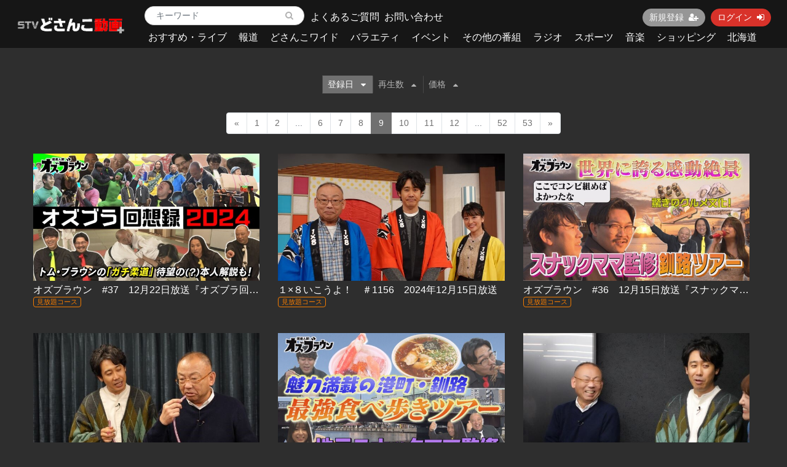

--- FILE ---
content_type: text/html; charset=UTF-8
request_url: https://mv.stv.jp/contents/search?q%5Bcategory_id%5D=10&s=di_s&o=d&page=9
body_size: 8578
content:
<!DOCTYPE html>
<html lang="ja">
    <head>
        <meta charset="utf-8">
        <title>検索結果 | ＳＴＶどさんこ動画＋</title>
        <meta name="viewport" content="width=device-width,initial-scale=1">
        <meta name="description" content="">

        <meta name="format-detection" content="telephone=no">
        <meta http-equiv="X-UA-Compatible" content="IE=edge">
        <link rel="icon" type="image/png" href="https://mv.stv.jp/file_upload/favicon.ico?ver=4.22.0">
        <link rel="apple-touch-icon" sizes="192x192" href="https://mv.stv.jp/file_upload/apple-touch-icon.png?ver=4.22.0" />
        <link rel="manifest" href="https://mv.stv.jp/manifest.json?ver=4.22.0">

                                    <meta property="og:type" content="article">
                        <meta property="og:title" content="検索結果 | ＳＴＶどさんこ動画＋">
            <meta property="og:site_name" content="ＳＴＶどさんこ動画＋">
            <meta property="og:description" content="">
            <meta property="og:url" content="https://mv.stv.jp/contents/search?o=d&amp;page=9&amp;q%5Bcategory_id%5D=10&amp;s=di_s">
            <meta property="og:image" content="https://mv.stv.jp/file_upload/og_image.png?ver=4.22.0">
        
                    <meta name="twitter:card" content="summary">
            <meta name="twitter:title" content="検索結果 | ＳＴＶどさんこ動画＋">
            <meta name="twitter:site" content="ＳＴＶどさんこ動画＋">
            <meta name="twitter:description" content="">
            <meta name="twitter:url" content="https://mv.stv.jp/contents/search?o=d&amp;page=9&amp;q%5Bcategory_id%5D=10&amp;s=di_s">
            <meta name="twitter:image" content="https://mv.stv.jp/file_upload/og_image.png?ver=4.22.0">
        
                    <link rel="stylesheet" href="https://mv.stv.jp/lib/slick/slick.css?ver=4.22.0">
            <link rel="stylesheet" href="https://mv.stv.jp/lib/slick/slick-theme.css?ver=4.22.0">
            <link rel="stylesheet" href="https://mv.stv.jp/file_upload/css/bootstrap/bootstrap.css?ver=4.22.0"> 
            <link rel="stylesheet" href="https://mv.stv.jp/css/font-awesome/font-awesome.css?ver=4.22.0">
            <link rel="stylesheet" href="https://mv.stv.jp/css/jq-ui/jquery-ui.min.css?ver=4.22.0">
            <link rel="stylesheet" href="https://mv.stv.jp/file_upload/css/color_pc.css?ver=4.22.0">
            <link rel="stylesheet" href="https://mv.stv.jp/file_upload/css/style_pc.css?ver=4.22.0">
            <link rel="stylesheet" href="https://mv.stv.jp/file_upload/css/icon_add.css?ver=4.22.0"> 
        
<!-- Google Tag Manager -->
<script>(function(w,d,s,l,i){w[l]=w[l]||[];w[l].push({'gtm.start':
new Date().getTime(),event:'gtm.js'});var f=d.getElementsByTagName(s)[0],
j=d.createElement(s),dl=l!='dataLayer'?'&l='+l:'';j.async=true;j.src=
'https://www.googletagmanager.com/gtm.js?id='+i+dl;f.parentNode.insertBefore(j,f);
})(window,document,'script','dataLayer','GTM-55S83TL');</script>
<!-- End Google Tag Manager -->

        <script>
            var Socialcast = {};
            Socialcast.csrfToken = "CBPRzfFtMrLBKZPLCdX11zUhH2AGtPVETK6CggB9";
                                </script>
                    <!-- script -->
            <script src="https://mv.stv.jp/js/jquery-2.2.4.min.js?ver=4.22.0"></script>
            <script src="https://www.gstatic.com/firebasejs/5.5.7/firebase-app.js"></script>
            <script src="https://www.gstatic.com/firebasejs/5.5.7/firebase-messaging.js"></script>
            <script src="https://mv.stv.jp/js/modernizr-custom.js?ver=4.22.0"></script>
            <!-- slick -->
            <script src="https://mv.stv.jp/js/slick/slick.min.js?ver=4.22.0"></script>
            <!-- //slick -->
            <!-- tile.js -->
            <script src="https://mv.stv.jp/js/jquery.tile.min.js?ver=4.22.0"></script>
            <!-- //tile.js -->
            <!-- bootstrap -->
            <script src="https://mv.stv.jp/js/tether.min.js?ver=4.22.0"></script>
            <script src="https://mv.stv.jp/js/bootstrap.min.js?ver=4.22.0"></script>
            <!-- //bootstrap -->
            <!-- datepicker -->
            <script src="https://mv.stv.jp/js/jquery-ui.min.js?ver=4.22.0"></script>
            <script src="https://mv.stv.jp/js/datepicker-ja.js?ver=4.22.0"></script>
            <!-- //datepicker -->

            <script src="https://cdnjs.cloudflare.com/ajax/libs/jsviews/1.0.1/jsviews.min.js"></script>
            <script src="https://mv.stv.jp/js/moment.min.js?ver=4.22.0"></script>
            <script src="https://mv.stv.jp/file_upload/js/base.js?ver=4.22.0"></script>
            <script src="https://mv.stv.jp/js/app.js?ver=4.22.0"></script>
            <script src="https://mv.stv.jp/js/app.favorite.js?ver=4.22.0"></script>
            <script src="https://mv.stv.jp/js/app.comment.js?ver=4.22.0"></script>
            <script src="https://mv.stv.jp/js/app.watch-history.js?ver=4.22.0"></script>
            <script src="https://mv.stv.jp/js/app.pushSubscriber.js?ver=4.22.0"></script>
                        </head>
    <body id="page-contents-search">

<!-- Google Tag Manager (noscript) -->
<noscript><iframe src="https://www.googletagmanager.com/ns.html?id=GTM-55S83TL"
height="0" width="0" style="display:none;visibility:hidden"></iframe></noscript>
<!-- End Google Tag Manager (noscript) -->

        <!-- Modal -->
<div class="modal fade" id="modal-login" tabindex="-1" role="dialog" aria-labelledby="modal-label-login" aria-hidden="true">
    <div class="modal-dialog" role="document">
        <div class="modal-content">
            <div class="modal-header">
                <h5 class="modal-title" id="modal-label-login">ログイン</h5>
                <button type="button" class="close" data-dismiss="modal" aria-label="Close">
                    <span aria-hidden="true">&times;</span>
                </button>
            </div>
            <div class="modal-body">
                    
                <div class="box-section">
                        <form method="POST" action="https://mv.stv.jp/login" accept-charset="UTF-8" novalidate="novalidate"><input name="_token" type="hidden" value="CBPRzfFtMrLBKZPLCdX11zUhH2AGtPVETK6CggB9">

                                    <div class="form-group"  >
    
    <label for="email" class="form-control-label marked required">メールアドレス</label>

        <input class="form-control" required="required" name="email" type="email" id="email">

    
            </div>
    
                                            <div class="form-group"  >
    
    <label for="password" class="form-control-label marked required">パスワード</label>

        <input class="form-control" required="required" name="password" type="password" id="password">

    
            </div>
    
                                

        <input class="form-control" name="redirect_to" type="hidden" value="https://mv.stv.jp/contents/search">

    

                                    <div class="btn-area-center"  >

<button class="btn btn-theme" type="submit">ログイン</button> 

    </div>

            
    </form>

                    <div class="btn-area-center">
                        <a class="btn" href="https://mv.stv.jp/password/reset">ログインできない方はこちら<i class="fa fa-angle-right" aria-hidden="true"></i></a>
                                                    <a class="btn" href="https://mv.stv.jp/entry?redirect_to=https%3A%2F%2Fmv.stv.jp%2Fcontents%2Fsearch">新規登録はこちら<i class="fa fa-angle-right" aria-hidden="true"></i></a>
                                            </div>
                </div>
                                            </div>
        </div>
    </div>
</div>
<!-- //Modal -->
        <div class="modal fade" id="modal-buy" tabindex="-1" role="dialog" aria-labelledby="modal-label-login" aria-hidden="true">
  <div class="modal-dialog" role="document">
    <div class="modal-content">
      <div class="modal-header">
        <h5 class="modal-title" id="modal-label-login">
          購入するには会員登録が必要です
        </h5>
        <button type="button" class="close" data-dismiss="modal" aria-label="Close">
          <span aria-hidden="true">&times;</span>
        </button>
      </div>
      <div class="modal-body">
        <div class="box-section">
          <div class="row">
                            <div class="col-lg-6">
                  <p class="text-center mb-0">未登録の方は、新規登録</p>
                  <div class="btn-area-center mt-0">
                    <a class="btn btn-accent" href="https://mv.stv.jp/entry">新規登録<i class="fa fa-user-plus" aria-hidden="true"></i></a>
                  </div>
                </div>
                <div class="col-lg-6">
                  <p class="text-center mb-0">会員の方はログイン</p>
                  <div class="btn-area-center mt-0">
                    <a class="btn btn-theme" href="https://mv.stv.jp/login">ログイン<i class="fa fa-sign-in" aria-hidden="true"></i></a>
                  </div>
                </div>
                      </div>
        </div>
      </div>
    </div>
  </div>
</div>
<!-- //Modal -->

                    <header class="box-header">
    <nav class="row">
        <div class="nav-inner col-md-2">
            <h1><a href="https://mv.stv.jp"><img src="https://mv.stv.jp/file_upload/img/logo.png?ver=4.22.0" alt="ＳＴＶどさんこ動画＋"></a></h1>
        </div>
        <div class="nav-inner col-md-10">
            <div class="container">
                <div class="row">
                  <div class="col-md-12">
                        <div class="box-search float-l">
                            <form class="form-inline" action="https://mv.stv.jp/contents/search">
                                <div class="input-group flex-nowrap align-items-center">
                                    <input class="form-control form-control-sm" name="q[keyword]" type="text" placeholder="キーワード">
                                    <input type="submit" value="&#xf002">
                                </div>
                            </form>
                        </div>
                        
                        <div class="float-l" style="height:100%;position:relative;">
                        	<div style="font-size:16px; position:absolute; top:50%; left:10px; transform:translate(0,-50%); width:250px;"><a href="https://mv.stv.jp/pub/question">よくあるご質問</a></div>
                            <div style="font-size:16px; position:absolute; top:50%; left:130px; transform:translate(0,-50%); width:250px;"><a href="https://mv.stv.jp/inquiry">お問い合わせ</a></div>
                        </div>

                        <ul class="global-nav-list text-right float-r btn-wrap">
                                                                                                <li><a class="btn btn-accent btn-sm" href="https://mv.stv.jp/entry">新規登録<i class="fa fa-user-plus" aria-hidden="true"></i></a></li>
                                                                <li><a class="btn btn-theme btn-sm" href="https://mv.stv.jp/login?redirect_to=https%3A%2F%2Fmv.stv.jp%2Fcontents%2Fsearch">ログイン<i class="fa fa-sign-in" aria-hidden="true"></i></a></li>
                            
                                                  </ul>
                      <!-- //row -->
                    </div>
                    <div class="col-md-12">
                        <ul class="global-nav-list global-nav clearfix">
                                                                                                                                                      <li>
                              <h2>
                                  <a href="https://mv.stv.jp/contents/category/osusumel">
                                      おすすめ・ライブ
                                  </a>
                              </h2>
                          </li>
                                                  <li>
                              <h2>
                                  <a href="https://mv.stv.jp/contents/category/hodo">
                                      報道
                                  </a>
                              </h2>
                          </li>
                                                  <li>
                              <h2>
                                  <a href="https://mv.stv.jp/contents/category/dosanko">
                                      どさんこワイド
                                  </a>
                              </h2>
                          </li>
                                                  <li>
                              <h2>
                                  <a href="https://mv.stv.jp/contents/category/variety">
                                      バラエティ
                                  </a>
                              </h2>
                          </li>
                                                  <li>
                              <h2>
                                  <a href="https://mv.stv.jp/contents/category/event">
                                      イベント
                                  </a>
                              </h2>
                          </li>
                                                  <li>
                              <h2>
                                  <a href="https://mv.stv.jp/contents/category/bangumi">
                                      その他の番組
                                  </a>
                              </h2>
                          </li>
                                                  <li>
                              <h2>
                                  <a href="https://mv.stv.jp/contents/category/radio">
                                      ラジオ
                                  </a>
                              </h2>
                          </li>
                                                  <li>
                              <h2>
                                  <a href="https://mv.stv.jp/contents/category/sports">
                                      スポーツ
                                  </a>
                              </h2>
                          </li>
                                                  <li>
                              <h2>
                                  <a href="https://mv.stv.jp/contents/category/music">
                                      音楽
                                  </a>
                              </h2>
                          </li>
                                                  <li>
                              <h2>
                                  <a href="https://mv.stv.jp/contents/category/shop">
                                      ショッピング
                                  </a>
                              </h2>
                          </li>
                                                  <li>
                              <h2>
                                  <a href="https://mv.stv.jp/contents/category/hokkaido">
                                      北海道
                                  </a>
                              </h2>
                          </li>
                                                </ul>
                    </div>
                </div>
                <!-- //row -->
            </div>
            <!-- // .container -->
        </div>
        <!-- // .nav-inner -->
    </nav>
</header>
        
            <main class="box-wrapper">
        


                
        <div class="container box-main">
            <div class="row">

                  
                <div class="col-12">
                    <div class="tile-inner">
                            <section class="box-section">
                
                <div class="box-sort">
                        <a class="btn icon active" href="https://mv.stv.jp/contents/search?q%5Bcategory_id%5D=10&s=di_s&o=a&page=9">登録日<i class="fa fa-caret-down"></i></a>
            
            <a class="btn icon" href="https://mv.stv.jp/contents/search?q%5Bcategory_id%5D=10&s=pc&o=d&page=9">再生数<i class="fa fa-caret-up"></i></a>
            
            <a class="btn icon" href="https://mv.stv.jp/contents/search?q%5Bcategory_id%5D=10&s=p&o=d&page=9">価格<i class="fa fa-caret-up"></i></a>
    </div>
        

                
                            <ul class="pagination justify-content-center">
                    <li class="page-item"><a class="page-link" href="https://mv.stv.jp/contents/search?q%5Bcategory_id%5D=10&amp;s=di_s&amp;o=d&amp;page=8" rel="prev">&laquo;</a></li>
        
                                                                                <li class="page-item"><a class="page-link" href="https://mv.stv.jp/contents/search?q%5Bcategory_id%5D=10&amp;s=di_s&amp;o=d&amp;page=1">1</a></li>
                                                                                <li class="page-item"><a class="page-link" href="https://mv.stv.jp/contents/search?q%5Bcategory_id%5D=10&amp;s=di_s&amp;o=d&amp;page=2">2</a></li>
                                                                                    <li class="page-item disabled"><span class="page-link">...</span></li>
                                                                                            <li class="page-item"><a class="page-link" href="https://mv.stv.jp/contents/search?q%5Bcategory_id%5D=10&amp;s=di_s&amp;o=d&amp;page=6">6</a></li>
                                                                                <li class="page-item"><a class="page-link" href="https://mv.stv.jp/contents/search?q%5Bcategory_id%5D=10&amp;s=di_s&amp;o=d&amp;page=7">7</a></li>
                                                                                <li class="page-item"><a class="page-link" href="https://mv.stv.jp/contents/search?q%5Bcategory_id%5D=10&amp;s=di_s&amp;o=d&amp;page=8">8</a></li>
                                                                                <li class="page-item active"><span class="page-link">9</span></li>
                                                                                <li class="page-item"><a class="page-link" href="https://mv.stv.jp/contents/search?q%5Bcategory_id%5D=10&amp;s=di_s&amp;o=d&amp;page=10">10</a></li>
                                                                                <li class="page-item"><a class="page-link" href="https://mv.stv.jp/contents/search?q%5Bcategory_id%5D=10&amp;s=di_s&amp;o=d&amp;page=11">11</a></li>
                                                                                <li class="page-item"><a class="page-link" href="https://mv.stv.jp/contents/search?q%5Bcategory_id%5D=10&amp;s=di_s&amp;o=d&amp;page=12">12</a></li>
                                                                                    <li class="page-item disabled"><span class="page-link">...</span></li>
                                                                                            <li class="page-item"><a class="page-link" href="https://mv.stv.jp/contents/search?q%5Bcategory_id%5D=10&amp;s=di_s&amp;o=d&amp;page=52">52</a></li>
                                                                                <li class="page-item"><a class="page-link" href="https://mv.stv.jp/contents/search?q%5Bcategory_id%5D=10&amp;s=di_s&amp;o=d&amp;page=53">53</a></li>
                                                        
                    <li class="page-item"><a class="page-link" href="https://mv.stv.jp/contents/search?q%5Bcategory_id%5D=10&amp;s=di_s&amp;o=d&amp;page=10" rel="next">&raquo;</a></li>
            </ul>

                
        
        
                    


                <div class="content-list row" id="">
        
                                                                            


<div class="content-list-item col-lg-4 col-md-6">
    <article>
        <a href="https://mv.stv.jp/contents/8961">
            <div class="content-thumbnail">
                <div class="content-thumbnail-box">
                    <div class="content-thumbnail-box-inner" style="background-image: url(https://mv.stv.jp/storage/generated/images/thumbnail/640x360/content-9523147e5a6707baf674941812ee5c94-thumbnail.jpg?ts=);"></div>
                                    </div>
            </div>
        </a>
        <div class="content-info-box">
            <div class="js-tilefix">
                <h3 class="ttl-xs ellipsis"><a href="https://mv.stv.jp/contents/8961">オズブラウン　#37　12月22日放送『オズブラ回想録２０２４　～問題だらけのファーストイヤー～』</a></h3>
                <div class="content-status-box">
                                                                <span class="tag premium">見放題コース</span>
                                                        </div>
                <!-- //.content-status-box -->
                
                                                <div class="content-price" style="font-size:14px;">
                                    </div>
                <!-- //.content-price -->
            </div>
            <!-- .js-tilefix -->
                        <!-- //.box-contents-numbers -->
        </div>
        <!-- //.content-info-box -->
    </article>
</div>
<!-- //.content-list-item -->
                                                    


<div class="content-list-item col-lg-4 col-md-6">
    <article>
        <a href="https://mv.stv.jp/contents/8951">
            <div class="content-thumbnail">
                <div class="content-thumbnail-box">
                    <div class="content-thumbnail-box-inner" style="background-image: url(https://mv.stv.jp/storage/generated/images/thumbnail/640x360/content-1ae5168b14a6091d623291902ac36e7c-thumbnail.JPG?ts=);"></div>
                                    </div>
            </div>
        </a>
        <div class="content-info-box">
            <div class="js-tilefix">
                <h3 class="ttl-xs ellipsis"><a href="https://mv.stv.jp/contents/8951">１×８いこうよ！　＃1156　2024年12月15日放送</a></h3>
                <div class="content-status-box">
                                                                <span class="tag premium">見放題コース</span>
                                                        </div>
                <!-- //.content-status-box -->
                
                                                <div class="content-price" style="font-size:14px;">
                                    </div>
                <!-- //.content-price -->
            </div>
            <!-- .js-tilefix -->
                        <!-- //.box-contents-numbers -->
        </div>
        <!-- //.content-info-box -->
    </article>
</div>
<!-- //.content-list-item -->
                                                    


<div class="content-list-item col-lg-4 col-md-6">
    <article>
        <a href="https://mv.stv.jp/contents/8944">
            <div class="content-thumbnail">
                <div class="content-thumbnail-box">
                    <div class="content-thumbnail-box-inner" style="background-image: url(https://mv.stv.jp/storage/generated/images/thumbnail/640x360/content-c97e7a5153badb6576d8939469f58336-thumbnail.jpg?ts=);"></div>
                                    </div>
            </div>
        </a>
        <div class="content-info-box">
            <div class="js-tilefix">
                <h3 class="ttl-xs ellipsis"><a href="https://mv.stv.jp/contents/8944">オズブラウン　#36　12月15日放送『スナックママ監修 旅のしおりちゃん㏌釧路（後編）』</a></h3>
                <div class="content-status-box">
                                                                <span class="tag premium">見放題コース</span>
                                                        </div>
                <!-- //.content-status-box -->
                
                                                <div class="content-price" style="font-size:14px;">
                                    </div>
                <!-- //.content-price -->
            </div>
            <!-- .js-tilefix -->
                        <!-- //.box-contents-numbers -->
        </div>
        <!-- //.content-info-box -->
    </article>
</div>
<!-- //.content-list-item -->
                                                    


<div class="content-list-item col-lg-4 col-md-6">
    <article>
        <a href="https://mv.stv.jp/contents/8929">
            <div class="content-thumbnail">
                <div class="content-thumbnail-box">
                    <div class="content-thumbnail-box-inner" style="background-image: url(https://mv.stv.jp/storage/generated/images/thumbnail/640x360/content-47a5feca4ce02883a5643e295c7ce6cd-thumbnail.jpg?ts=);"></div>
                                    </div>
            </div>
        </a>
        <div class="content-info-box">
            <div class="js-tilefix">
                <h3 class="ttl-xs ellipsis"><a href="https://mv.stv.jp/contents/8929">１×８いこうよ！　＃1155　2024年12月8日放送</a></h3>
                <div class="content-status-box">
                                                                <span class="tag premium">見放題コース</span>
                                                        </div>
                <!-- //.content-status-box -->
                
                                                <div class="content-price" style="font-size:14px;">
                                    </div>
                <!-- //.content-price -->
            </div>
            <!-- .js-tilefix -->
                        <!-- //.box-contents-numbers -->
        </div>
        <!-- //.content-info-box -->
    </article>
</div>
<!-- //.content-list-item -->
                                                    


<div class="content-list-item col-lg-4 col-md-6">
    <article>
        <a href="https://mv.stv.jp/contents/8924">
            <div class="content-thumbnail">
                <div class="content-thumbnail-box">
                    <div class="content-thumbnail-box-inner" style="background-image: url(https://mv.stv.jp/storage/generated/images/thumbnail/640x360/content-fdb2c3bab9d0701c4a050a4d8d782c7f-thumbnail.jpg?ts=);"></div>
                                    </div>
            </div>
        </a>
        <div class="content-info-box">
            <div class="js-tilefix">
                <h3 class="ttl-xs ellipsis"><a href="https://mv.stv.jp/contents/8924">オズブラウン　#35　12月8日放送『スナックママ監修 旅のしおりちゃん㏌釧路（前編）』</a></h3>
                <div class="content-status-box">
                                                                <span class="tag premium">見放題コース</span>
                                                        </div>
                <!-- //.content-status-box -->
                
                                                <div class="content-price" style="font-size:14px;">
                                    </div>
                <!-- //.content-price -->
            </div>
            <!-- .js-tilefix -->
                        <!-- //.box-contents-numbers -->
        </div>
        <!-- //.content-info-box -->
    </article>
</div>
<!-- //.content-list-item -->
                                                    


<div class="content-list-item col-lg-4 col-md-6">
    <article>
        <a href="https://mv.stv.jp/contents/8908">
            <div class="content-thumbnail">
                <div class="content-thumbnail-box">
                    <div class="content-thumbnail-box-inner" style="background-image: url(https://mv.stv.jp/storage/generated/images/thumbnail/640x360/content-161fd33f67dbfd29138ce3f165d5e5dd-thumbnail.jpg?ts=);"></div>
                                    </div>
            </div>
        </a>
        <div class="content-info-box">
            <div class="js-tilefix">
                <h3 class="ttl-xs ellipsis"><a href="https://mv.stv.jp/contents/8908">１×８いこうよ！　＃1154　2024年12月1日放送</a></h3>
                <div class="content-status-box">
                                                                <span class="tag premium">見放題コース</span>
                                                        </div>
                <!-- //.content-status-box -->
                
                                                <div class="content-price" style="font-size:14px;">
                                    </div>
                <!-- //.content-price -->
            </div>
            <!-- .js-tilefix -->
                        <!-- //.box-contents-numbers -->
        </div>
        <!-- //.content-info-box -->
    </article>
</div>
<!-- //.content-list-item -->
                                                    


<div class="content-list-item col-lg-4 col-md-6">
    <article>
        <a href="https://mv.stv.jp/contents/8868">
            <div class="content-thumbnail">
                <div class="content-thumbnail-box">
                    <div class="content-thumbnail-box-inner" style="background-image: url(https://mv.stv.jp/storage/generated/images/thumbnail/640x360/content-b0a7a7f42f23cdf318b7a1088083f5aa-thumbnail.jpg?ts=);"></div>
                                    </div>
            </div>
        </a>
        <div class="content-info-box">
            <div class="js-tilefix">
                <h3 class="ttl-xs ellipsis"><a href="https://mv.stv.jp/contents/8868">オズブラウン　#34　12月1日放送『布川らーめん道』</a></h3>
                <div class="content-status-box">
                                                                <span class="tag premium">見放題コース</span>
                                                        </div>
                <!-- //.content-status-box -->
                
                                                <div class="content-price" style="font-size:14px;">
                                    </div>
                <!-- //.content-price -->
            </div>
            <!-- .js-tilefix -->
                        <!-- //.box-contents-numbers -->
        </div>
        <!-- //.content-info-box -->
    </article>
</div>
<!-- //.content-list-item -->
                                                    


<div class="content-list-item col-lg-4 col-md-6">
    <article>
        <a href="https://mv.stv.jp/contents/8852">
            <div class="content-thumbnail">
                <div class="content-thumbnail-box">
                    <div class="content-thumbnail-box-inner" style="background-image: url(https://mv.stv.jp/storage/generated/images/thumbnail/640x360/content-6ba5bc4fe4c3f704112d0ba94020f4c2-thumbnail.jpg?ts=);"></div>
                                    </div>
            </div>
        </a>
        <div class="content-info-box">
            <div class="js-tilefix">
                <h3 class="ttl-xs ellipsis"><a href="https://mv.stv.jp/contents/8852">１×８いこうよ！　＃1153　2024年11月24日放送</a></h3>
                <div class="content-status-box">
                                                                <span class="tag premium">見放題コース</span>
                                                        </div>
                <!-- //.content-status-box -->
                
                                                <div class="content-price" style="font-size:14px;">
                                    </div>
                <!-- //.content-price -->
            </div>
            <!-- .js-tilefix -->
                        <!-- //.box-contents-numbers -->
        </div>
        <!-- //.content-info-box -->
    </article>
</div>
<!-- //.content-list-item -->
                                                    


<div class="content-list-item col-lg-4 col-md-6">
    <article>
        <a href="https://mv.stv.jp/contents/8856">
            <div class="content-thumbnail">
                <div class="content-thumbnail-box">
                    <div class="content-thumbnail-box-inner" style="background-image: url(https://mv.stv.jp/storage/generated/images/thumbnail/640x360/content-8e5e15c4e6d09c8333a17843461041a9-thumbnail.jpg?ts=);"></div>
                                    </div>
            </div>
        </a>
        <div class="content-info-box">
            <div class="js-tilefix">
                <h3 class="ttl-xs ellipsis"><a href="https://mv.stv.jp/contents/8856">オズブラウン　#33　11月24日放送『案内人 道音雄太』</a></h3>
                <div class="content-status-box">
                                                                <span class="tag premium">見放題コース</span>
                                                        </div>
                <!-- //.content-status-box -->
                
                                                <div class="content-price" style="font-size:14px;">
                                    </div>
                <!-- //.content-price -->
            </div>
            <!-- .js-tilefix -->
                        <!-- //.box-contents-numbers -->
        </div>
        <!-- //.content-info-box -->
    </article>
</div>
<!-- //.content-list-item -->
                                                    


<div class="content-list-item col-lg-4 col-md-6">
    <article>
        <a href="https://mv.stv.jp/contents/8832">
            <div class="content-thumbnail">
                <div class="content-thumbnail-box">
                    <div class="content-thumbnail-box-inner" style="background-image: url(https://mv.stv.jp/storage/generated/images/thumbnail/640x360/content-060fd70a06ead2e1079d27612b84aff4-thumbnail.jpg?ts=);"></div>
                                    </div>
            </div>
        </a>
        <div class="content-info-box">
            <div class="js-tilefix">
                <h3 class="ttl-xs ellipsis"><a href="https://mv.stv.jp/contents/8832">１×８いこうよ！　＃1152　2024年11月17日放送</a></h3>
                <div class="content-status-box">
                                                                <span class="tag premium">見放題コース</span>
                                                        </div>
                <!-- //.content-status-box -->
                
                                                <div class="content-price" style="font-size:14px;">
                                    </div>
                <!-- //.content-price -->
            </div>
            <!-- .js-tilefix -->
                        <!-- //.box-contents-numbers -->
        </div>
        <!-- //.content-info-box -->
    </article>
</div>
<!-- //.content-list-item -->
                                                    


<div class="content-list-item col-lg-4 col-md-6">
    <article>
        <a href="https://mv.stv.jp/contents/8826">
            <div class="content-thumbnail">
                <div class="content-thumbnail-box">
                    <div class="content-thumbnail-box-inner" style="background-image: url(https://mv.stv.jp/storage/generated/images/thumbnail/640x360/content-54f3bc04830d762a3b56a789b6ff62df-thumbnail.jpg?ts=);"></div>
                                    </div>
            </div>
        </a>
        <div class="content-info-box">
            <div class="js-tilefix">
                <h3 class="ttl-xs ellipsis"><a href="https://mv.stv.jp/contents/8826">オズブラウン　#32　11月17日放送『Fビレッジ即興クイズバトル(後編)』</a></h3>
                <div class="content-status-box">
                                                                <span class="tag premium">見放題コース</span>
                                                        </div>
                <!-- //.content-status-box -->
                
                                                <div class="content-price" style="font-size:14px;">
                                    </div>
                <!-- //.content-price -->
            </div>
            <!-- .js-tilefix -->
                        <!-- //.box-contents-numbers -->
        </div>
        <!-- //.content-info-box -->
    </article>
</div>
<!-- //.content-list-item -->
                                                    


<div class="content-list-item col-lg-4 col-md-6">
    <article>
        <a href="https://mv.stv.jp/contents/8812">
            <div class="content-thumbnail">
                <div class="content-thumbnail-box">
                    <div class="content-thumbnail-box-inner" style="background-image: url(https://mv.stv.jp/storage/generated/images/thumbnail/640x360/content-ba3c95c2962d3aab2f6e667932daa3c5-thumbnail.jpg?ts=);"></div>
                                    </div>
            </div>
        </a>
        <div class="content-info-box">
            <div class="js-tilefix">
                <h3 class="ttl-xs ellipsis"><a href="https://mv.stv.jp/contents/8812">１×８いこうよ！　＃1151　2024年11月10日放送</a></h3>
                <div class="content-status-box">
                                                                <span class="tag premium">見放題コース</span>
                                                        </div>
                <!-- //.content-status-box -->
                
                                                <div class="content-price" style="font-size:14px;">
                                    </div>
                <!-- //.content-price -->
            </div>
            <!-- .js-tilefix -->
                        <!-- //.box-contents-numbers -->
        </div>
        <!-- //.content-info-box -->
    </article>
</div>
<!-- //.content-list-item -->
                        
                        

        </div>


                <ul class="pagination justify-content-center">
                    <li class="page-item"><a class="page-link" href="https://mv.stv.jp/contents/search?q%5Bcategory_id%5D=10&amp;s=di_s&amp;o=d&amp;page=8" rel="prev">&laquo;</a></li>
        
                                                                                <li class="page-item"><a class="page-link" href="https://mv.stv.jp/contents/search?q%5Bcategory_id%5D=10&amp;s=di_s&amp;o=d&amp;page=1">1</a></li>
                                                                                <li class="page-item"><a class="page-link" href="https://mv.stv.jp/contents/search?q%5Bcategory_id%5D=10&amp;s=di_s&amp;o=d&amp;page=2">2</a></li>
                                                                                    <li class="page-item disabled"><span class="page-link">...</span></li>
                                                                                            <li class="page-item"><a class="page-link" href="https://mv.stv.jp/contents/search?q%5Bcategory_id%5D=10&amp;s=di_s&amp;o=d&amp;page=6">6</a></li>
                                                                                <li class="page-item"><a class="page-link" href="https://mv.stv.jp/contents/search?q%5Bcategory_id%5D=10&amp;s=di_s&amp;o=d&amp;page=7">7</a></li>
                                                                                <li class="page-item"><a class="page-link" href="https://mv.stv.jp/contents/search?q%5Bcategory_id%5D=10&amp;s=di_s&amp;o=d&amp;page=8">8</a></li>
                                                                                <li class="page-item active"><span class="page-link">9</span></li>
                                                                                <li class="page-item"><a class="page-link" href="https://mv.stv.jp/contents/search?q%5Bcategory_id%5D=10&amp;s=di_s&amp;o=d&amp;page=10">10</a></li>
                                                                                <li class="page-item"><a class="page-link" href="https://mv.stv.jp/contents/search?q%5Bcategory_id%5D=10&amp;s=di_s&amp;o=d&amp;page=11">11</a></li>
                                                                                <li class="page-item"><a class="page-link" href="https://mv.stv.jp/contents/search?q%5Bcategory_id%5D=10&amp;s=di_s&amp;o=d&amp;page=12">12</a></li>
                                                                                    <li class="page-item disabled"><span class="page-link">...</span></li>
                                                                                            <li class="page-item"><a class="page-link" href="https://mv.stv.jp/contents/search?q%5Bcategory_id%5D=10&amp;s=di_s&amp;o=d&amp;page=52">52</a></li>
                                                                                <li class="page-item"><a class="page-link" href="https://mv.stv.jp/contents/search?q%5Bcategory_id%5D=10&amp;s=di_s&amp;o=d&amp;page=53">53</a></li>
                                                        
                    <li class="page-item"><a class="page-link" href="https://mv.stv.jp/contents/search?q%5Bcategory_id%5D=10&amp;s=di_s&amp;o=d&amp;page=10" rel="next">&raquo;</a></li>
            </ul>

    
    </section>
    
	        <section id="search-section" class="box-section">
        <h1 class="ttl-lg">検索</h1>
        <div class="box-form card">
                <form method="GET" action="https://mv.stv.jp/contents/search" accept-charset="UTF-8" novalidate="novalidate">



                        <div class="form-group"  >
    
    <label for="q[keyword]" class="form-control-label">キーワードで探す</label>

        <input class="form-control" placeholder="キーワードを入力" name="q[keyword]" type="text" value="" id="q[keyword]">

    
            </div>
    
                        <div class="form-group"  >
    
    <label for="q[category_id]" class="form-control-label">カテゴリで探す</label>

        <select class="form-control" id="q[category_id]" name="q[category_id]"><option value="">カテゴリを選択</option><option value="6">おすすめ・ライブ</option><option value="43">おすすめ・ライブ &gt; おすすめ</option><option value="56">おすすめ・ライブ &gt; ライブ配信・ライブカメラ・天気</option><option value="2">報道</option><option value="39">報道 &gt; ニュース</option><option value="82">報道 &gt; ＳＴＶニュース蔵出しアーカイブ</option><option value="3">どさんこワイド</option><option value="49">どさんこワイド &gt; どさんこワイド 特集企画</option><option value="81">どさんこワイド &gt; どさんこワイド 中継</option><option value="4">どさんこワイド &gt; どさんこ☆キッチン</option><option value="80">どさんこワイド &gt; どさんこネイチャー</option><option value="52">どさんこワイド &gt; 島太星の北海道のお仕事トコトン体験記</option><option value="61">どさんこワイド &gt; どさんこワイド30周年 農業高校ウィーク</option><option value="17">どさんこワイド &gt; どさんこワイド朝 番外編</option><option value="10" selected="selected">バラエティ</option><option value="79">バラエティ &gt; オズブラウン</option><option value="8">バラエティ &gt; １×８いこうよ！　</option><option value="9">バラエティ &gt; ブギウギ専務</option><option value="55">バラエティ &gt; ハレバレティモンディ</option><option value="7">バラエティ &gt; 熱烈！ホットサンド！</option><option value="5">イベント</option><option value="72">イベント &gt; イベント</option><option value="30">その他の番組</option><option value="57">その他の番組 &gt; 札幌ふるさと再発見</option><option value="83">その他の番組 &gt; 週末ゴホウビ</option><option value="78">その他の番組 &gt; どさんこWEEKEND</option><option value="70">その他の番組 &gt; ドキュメンタリー</option><option value="51">その他の番組 &gt; 明石英一郎のAチャンネル</option><option value="64">その他の番組 &gt; My Power Foods</option><option value="46">その他の番組 &gt; アナキャン ～キャンプはじめました～</option><option value="69">その他の番組 &gt; 真夜中のイイね♡</option><option value="33">その他の番組 &gt; ジョシスタあいく的</option><option value="23">その他の番組 &gt; ОＡ終わった？</option><option value="59">その他の番組 &gt; しろっぷのモーニングショー</option><option value="45">ラジオ</option><option value="16">ラジオ &gt; 木村洋二チャンネル</option><option value="11">スポーツ</option><option value="73">スポーツ &gt; スポーツ</option><option value="63">スポーツ &gt; eスポーツ</option><option value="13">音楽</option><option value="26">音楽 &gt; 北海道アンダースカイ</option><option value="14">ショッピング</option><option value="41">ショッピング &gt; どさんこ市場</option><option value="58">ショッピング &gt; カタログ　リフォーム特集</option><option value="65">ショッピング &gt; カタログ　雑貨特集</option><option value="71">ショッピング &gt; ラジオホームショップ</option><option value="15">北海道</option><option value="76">北海道 &gt; 防災</option><option value="75">北海道 &gt; STV創立65周年記念【ぼうさいお絵かきですよ！】</option><option value="74">北海道 &gt; STV創立65周年記念【KAKAR ～アイヌ文化を紡ぐ～】</option><option value="18">北海道 &gt; 北の駅舎物語</option><option value="66">北海道 &gt; きっとだれかと話したくなるアイヌ文化</option><option value="62">北海道 &gt; オムニバス北海道</option></select>

    
            </div>
    
                        <div class="form-group"  >
    

<div>
                    
    
    
    <input class="choice-field" id="q_type_single" name="q[type]" type="radio" value="single">

            <label for="q_type_single" class="form-check-label">単体動画</label>
    

    
                
    
    
    <input class="choice-field" id="q_type_set" name="q[type]" type="radio" value="set">

            <label for="q_type_set" class="form-check-label">セット動画</label>
    

    
    
    
            </div>
    </div>

                        <div class="form-group"  >
    

<div>
                    
    
    
    <input class="choice-field" id="q_limit_type_0" name="q[limit_type]" type="radio" value="0">

            <label for="q_limit_type_0" class="form-check-label">制限なし</label>
    

    
                
    
    
    <input class="choice-field" id="q_limit_type_1" name="q[limit_type]" type="radio" value="1">

            <label for="q_limit_type_1" class="form-check-label">会員のみ</label>
    

    
                
    
    
    <input class="choice-field" id="q_limit_type_2" name="q[limit_type]" type="radio" value="2">

            <label for="q_limit_type_2" class="form-check-label">有料</label>
    

    
                
    
    
    <input class="choice-field" id="q_limit_type_3" name="q[limit_type]" type="radio" value="3">

            <label for="q_limit_type_3" class="form-check-label">月額会員のみ</label>
    

    
    
    
            </div>
    </div>

                <div class="btn-area-center"  >


    <button class="btn btn-cancel" type="reset">リセット</button> 
    <button class="btn btn-theme" type="submit">検索する</button> 


    </div>

            

    </form>

        </div>
    </section>
    	
                <div style="text-align:center;margin-top:20px;margin-bottom:20px;">
            <script async src="https://pagead2.googlesyndication.com/pagead/js/adsbygoogle.js"></script>
            <!-- PC_どさんこ動画プラス_下部 -->
            <ins class="adsbygoogle"
                 style="display:block"
                 data-ad-client="ca-pub-9610894685233822"
                 data-ad-slot="4367078708"
                 data-ad-format="auto"
                 data-full-width-responsive="true"></ins>
            <script>
                 (adsbygoogle = window.adsbygoogle || []).push({});
            </script>
        </div>
                        </div>
                </div>
            </div>
        </div>
    </main>

                    <footer class="box-footer">
    <a id="toTopBtn" href="#"><i class="fa fa-chevron-up"></i></a>
    <nav class="container">
        <ul>
            <li><a href="https://mv.stv.jp/pub/agreement">利用規約</a></li>
            <li><a href="https://mv.stv.jp/pub/ascp">特定商取引法に基づく表記</a></li>
            <li><a href="http://stv.jp/info/privacy/index.html" target=”_blank” >プライバシーポリシー</a></li>
            <li><a href="https://mv.stv.jp/pub/syttemrequirements">動作推奨環境</a></li>
                                    <li><a href="https://twitter.com/mv_dosanko" target="_blank">X(旧Twitter)</a></li>
        </ul>
    </nav>
    
    <div class="box-img">
        <div style="text-align:center;display:inline-block;">
          <div style="float:left; margin:0 15px;display:flex;text-align: left;">
          <img style="float:left;width:50px;height:50px;margin-right:5px;" src="/file_upload/img/bnr_jasrac.jpg" alt="JASRAC許諾番号">
          <p style="white-space: nowrap;line-height:1.0;padding:0;margin:auto;">JASRAC許諾番号<br/>第9008657013Y45038号<br>　</p>
          </div>
          <div style="float:left; margin:0 15px;display:flex;text-align: left;">
          <img style="float:left;width:50px;height:50px;margin-right:5px;" src="/file_upload/img/bnr_nextone.png" alt="NexTone許諾番号">
          <p style="white-space: nowrap;line-height:1.0;padding:0;margin:auto;">NexTone許諾番号<br/>ID000006602<br/>ID000006605</p>      
          </div>
          <br style="clear:both;">
        </div>
    </div>
    
    <div class="box-copyright">
        <a href="https://www.stv.jp/" target="_blank"><small>&copy; STV The Sapporo Television Broadcasting Co.,Ltd.</small></a>
    </div>
</footer>        
    </body>
</html>


--- FILE ---
content_type: text/html; charset=utf-8
request_url: https://www.google.com/recaptcha/api2/aframe
body_size: -85
content:
<!DOCTYPE HTML><html><head><meta http-equiv="content-type" content="text/html; charset=UTF-8"></head><body><script nonce="Zzj74383ulRDtDTCYbwOaA">/** Anti-fraud and anti-abuse applications only. See google.com/recaptcha */ try{var clients={'sodar':'https://pagead2.googlesyndication.com/pagead/sodar?'};window.addEventListener("message",function(a){try{if(a.source===window.parent){var b=JSON.parse(a.data);var c=clients[b['id']];if(c){var d=document.createElement('img');d.src=c+b['params']+'&rc='+(localStorage.getItem("rc::a")?sessionStorage.getItem("rc::b"):"");window.document.body.appendChild(d);sessionStorage.setItem("rc::e",parseInt(sessionStorage.getItem("rc::e")||0)+1);localStorage.setItem("rc::h",'1769815616499');}}}catch(b){}});window.parent.postMessage("_grecaptcha_ready", "*");}catch(b){}</script></body></html>

--- FILE ---
content_type: application/javascript
request_url: https://mv.stv.jp/file_upload/js/base.js?ver=4.22.0
body_size: 1416
content:
$(function() {
  $(window).on('load resize',function(){
    var $headerFixed = $('.box-header');
        $headerFixed.css('position','fixed');
    var headerHeight = $headerFixed.outerHeight();//header高さ取得 【ヘッダー追従用】
    $('.box-wrapper').css('padding-top',headerHeight + 'px');//header高さ分あける 【ヘッダー追従用】
    //動画再生ページ
    var videoHeight = $('#videoBox').outerHeight();//動画再生エリアの高さを取得
    if (videoHeight > 1) {//動画再生エリアがある場合のみ
      var counterAreaHeight = $('#videoArea ~ .box-contents-numbers').outerHeight();
      var snsHeight = $('.share-area').outerHeight();
//      $('.box-contentsInfo').css('height',videoHeight + counterAreaHeight - snsHeight + 'px');//情報エリアの高さを再生エリアに合わせる調整
    }
    //tile.js
    $(".content-list-item .js-tilefix").tile();
  });

  $(window).on('scroll',function(){
    var scrlTop = $(this).scrollTop();
    if (scrlTop > 500) {
      $('.box-header').addClass('scroll');
    } else {
      $('.box-header').removeClass('scroll');
    }
  });

  //アコーディオン
  $('.btn-toggle').on('click',function(e){
    e.preventDefault();

    $(this).next().slideToggle('fast');
    var checkIcon = $(this).find('.fa-plus-circle');
    if( checkIcon.size() ){
      checkIcon.toggleClass('fa-minus-circle');
    }
  });

  //スムーズスクロール
  $('a[href^="#"]'+'a:not(.no-scroll-target)').click(function(e) {
    e.preventDefault();
    var headerHeight = $('.box-header').outerHeight();//header高さ取得 【ヘッダー追従用】
    var speed = 400; // ミリ秒
    var href = $(this).attr("href");
    var $target = $((href == "#" || href == "" ) ? 'html' : href);

    if ($target.length) {
      var position = $target.offset().top-headerHeight;
      $('body,html').animate({scrollTop:position}, speed, 'swing');
    }
  });

  //slick
  if ((typeof $(".js-list-slide").slick) == 'function'){//コンテンツ一覧用設定
    $(".js-list-slide").slick({
      infinite: false,
      slidesToShow: 5,
      slidesToScroll: 5,
      centerPadding: '60px',
      prevArrow: '<a class="custum-prevBtn btn-theme" href="#"><i class="fa fa-chevron-left"></i></a>',
      nextArrow: '<a class="custum-nextBtn btn-theme" href="#"><i class="fa fa-chevron-right"></i></a>',
      responsive: [
        {
          breakpoint: 768,
          settings: {
            slidesToShow: 2,
          }
        },
        {
          breakpoint: 576,
          settings: {
            slidesToShow: 1,
          }
        }
      ]
    });
  }
  if ((typeof $(".js-mv-slide").slick) == 'function'){//メインビジュアル用設定
    $(".js-mv-slide").slick({
      variableWidth: true,
      autoplay:true,//オートスライド
      autoplaySpeed:2000,//スライドスピード （ミリ秒）
      slidesToShow: 1,//見えるスライド枚数
      slidesToScroll: 1, //スライドする枚数
      centerMode: true,
      centerPadding: '60px',
      dots: true,
      arrows: false
    });
  }
});


